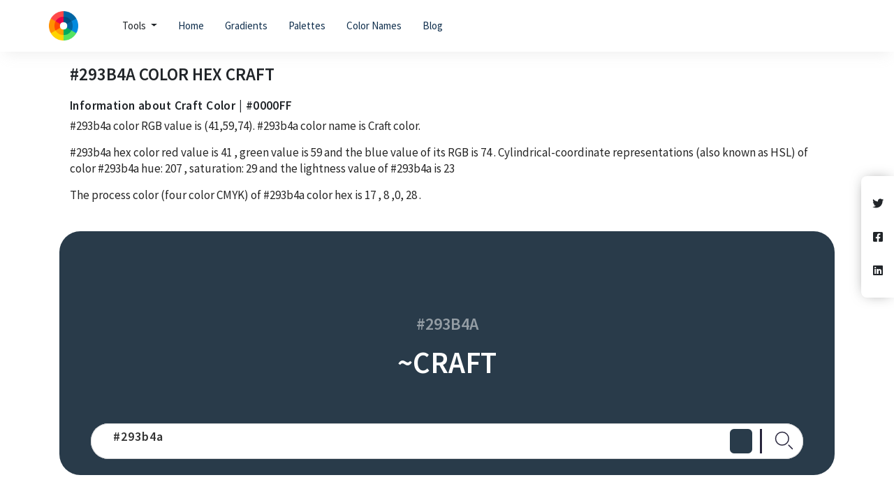

--- FILE ---
content_type: text/html; charset=UTF-8
request_url: https://thecolorpedia.com/color/293b4a
body_size: 9656
content:




<!DOCTYPE html>
<html lang="">
<head>
         
  <meta charset="utf-8" />
  <link rel="shortcut icon" href="/assets/logo.png" />
  <meta name="viewport" content="width=device-width" />
  <title>#293b4a Color hex </title><meta name="keywords" content="color scheme, scheme color, color schemes, color theme, color themes, color palettes, color combinations, color, colors, color picker ,color harmones ,color rgb ,color hex, color conversions, color base numbers, blindness simulator " /><meta name="description" content="Get useful information about #293b4a color like combinations,color conversions,css codes,base numbers,rgb percentage,cmyk percentage ,blindness simulation,shades,tints,tones,contrast checker etc." />
  <link rel="stylesheet" href="https://cdn.jsdelivr.net/npm/bootstrap@4.6.0/dist/css/bootstrap.min.css"
    integrity="sha384-B0vP5xmATw1+K9KRQjQERJvTumQW0nPEzvF6L/Z6nronJ3oUOFUFpCjEUQouq2+l" crossorigin="anonymous" />
  <link rel="canonical" href="https://thecolorpedia.com/color/293b4a" />
  <link href="https://fonts.googleapis.com/css2?family=Source+Sans+Pro:wght@300;400;600&display=swap"
    rel="stylesheet" />
  <link rel="stylesheet" href="https://cdnjs.cloudflare.com/ajax/libs/font-awesome/5.15.3/css/all.min.css"
    integrity="sha512-iBBXm8fW90+nuLcSKlbmrPcLa0OT92xO1BIsZ+ywDWZCvqsWgccV3gFoRBv0z+8dLJgyAHIhR35VZc2oM/gI1w=="
    crossorigin="anonymous" referrerpolicy="no-referrer" /><link rel="stylesheet" href="/assets/css/tools.css" /><meta data-rh="true" property="og:image" content="https://thecolorpedia.com/assets/logo.png" />
  <meta property="og:title" content="#293b4a Color hex " />
  <meta property="og:description" content="Get useful information about #293b4a color like combinations,color conversions,css codes,base numbers,rgb percentage,cmyk percentage ,blindness simulation,shades,tints,tones,contrast checker etc." />
  <meta property="og:type" content="website" />
  <meta data-rh="true" property="og:url" content="https://thecolorpedia.com/color/293b4a" />
  <meta data-rh="true" property="og:site_name" content="thecolorpedia" />
  <meta data-rh="true" property="twitter:domain" content="https://thecolorpedia.com" />
  <meta data-rh="true" property="twitter:url" content="https://thecolorpedia.com/color/293b4a" />
  <meta data-rh="true" name="twitter:title" content="#293b4a Color hex " />
  <meta data-rh="true" name="twitter:description" content="Get useful information about #293b4a color like combinations,color conversions,css codes,base numbers,rgb percentage,cmyk percentage ,blindness simulation,shades,tints,tones,contrast checker etc." />
  <meta data-rh="true" name="twitter:image:src" content="https://thecolorpedia.com/assets/logo.png" />
  

<link rel="stylesheet" href="/css/hexpage.css">
  <script type="application/ld+json">
    {
      "@context": "http://schema.org",
      "@type": "Organization",
      "url": "https://thecolorpedia.com",
      "logo": "https://thecolorpedia.com/assets/logo.png"
    }
  </script>
  <script type="application/ld+json">
    {
      "@context": "http://schema.org",
      "@type": "WebSite",
      "name": "thecolorpedia",
      "alternateName": "thecolorpedia",
      "url": "https://thecolorpedia.com"
    }
  </script>

<script type="application/ld+json">
  {
    "@context": "http://schema.org",
    "@type": "WebApplication",
    "operatingSystem":"All - Windows/Mac/iOS/Linux/Android",
    "applicationCategory":"UtilitiesApplication",
    "name": "color-codes-generator",
    "url":"https://thecolorpedia.com/color/293b4a",
    "image":"https://thecolorpedia.com/assets/logo.png",
    "aggregateRating": {
      "@type": "AggregateRating", 
      "worstRating":"1",
      "bestRating":"5",	
      "ratingValue":"5",
      "ratingCount":"1"},
    "offers": {
      "@type": "Offer",
      "price": "0.00",
      "priceCurrency": "USD"
    }
  }
</script>
<script async src="https://www.googletagmanager.com/gtag/js?id=UA-179965937-38"></script>
<script>
  window.dataLayer = window.dataLayer || [];
  function gtag() { dataLayer.push(arguments); }
  gtag('js', new Date());

  gtag('config', 'UA-179965937-38');
</script>


</head>

<body>
	




<header class="nav-header">
   
    <nav class="navbar navbar-expand-lg py-3 px-sm-2">
        <div class="container px-0">
        
        <a href="/">
            <img class="logo-height" src="/assets/logo.png"
                alt="/assets/logo.png">
        </a>
        
        <button class="navbar-toggler" type="button" data-toggle="collapse" data-target="#navbarSupportedContent"
            aria-controls="navbarSupportedContent" aria-expanded="false" aria-label="Toggle navigation">
            <i class="fa fa-bars fa_bars" aria-hidden="true"></i>
        </button>

        <div class="collapse navbar-collapse" id="navbarSupportedContent"><li class="nav-item nav__item">
                  <a class="dropdown-toggle ml-lg-5" href="#" id="navbarDropdown" role="button" data-toggle="dropdown" aria-haspopup="true" aria-expanded="false">
                    Tools
                  </a>
                  <ul class="dropmenu dropdown-menu" aria-labelledby="navbarDropdown">
                      <div  class="inner-dropdown"><div class="catPad mb-4">
                              <li class="text-muted">Names</li>  
                             <div><li>
                                <a href="/html-color-names"><img class="d-inline mr-2" loading="lazy" style="height:20px;width:20px;" src="/assets/colorname.png">Html Color Names</a> </li><li>
                                <a href="/minecraft-color-codes"><img class="d-inline mr-2" loading="lazy" style="height:20px;width:20px;" src="/assets/colorname.png">Minecraft Color Codes</a> </li><li>
                                <a href="/bukkit-color-codes"><img class="d-inline mr-2" loading="lazy" style="height:20px;width:20px;" src="/assets/colorname.png">Bukkit Color Codes</a> </li><li>
                                <a href="/roblox-color-codes/"><img class="d-inline mr-2" loading="lazy" style="height:20px;width:20px;" src="/assets/colorname.png">Roblox Color Codes</a> </li></div>
                           </div><div class="catPad mb-4">
                              <li class="text-muted">Color Charts</li>  
                             <div><li>
                                <a href="/flat-design-color-chart"><img class="d-inline mr-2" loading="lazy" style="height:20px;width:20px;" src="/assets/colorname.png">Flat Design Color Chart</a> </li><li>
                                <a href="/material-design-color-chart"><img class="d-inline mr-2" loading="lazy" style="height:20px;width:20px;" src="/assets/colorname.png">Material Design Color Chart</a> </li><li>
                                <a href="/web-safe-color-chart"><img class="d-inline mr-2" loading="lazy" style="height:20px;width:20px;" src="/assets/colorname.png">Web Safe Color Chart</a> </li></div>
                           </div><div class="catPad mb-4">
                              <li class="text-muted">Palettes</li>  
                             <div><li>
                                <a href="/tech-brands-colors"><img class="d-inline mr-2" loading="lazy" style="height:20px;width:20px;" src="/assets/colorname.png">Tech brands</a> </li><li>
                                <a href="/palettes"><img class="d-inline mr-2" loading="lazy" style="height:20px;width:20px;" src="/assets/colorname.png">Palettes</a> </li></div>
                           </div><div class="catPad mb-4">
                              <li class="text-muted">Gradients</li>  
                             <div><li>
                                <a href="/gradients"><img class="d-inline mr-2" loading="lazy" style="height:20px;width:20px;" src="/assets/colorname.png">Gradient Colors</a> </li></div>
                           </div></div>
                  </ul>
                </li><ul class="navbar-nav mr-auto ">
                
                <li class="nav-item nav__item">
                    <a href="/">Home</a>
                </li>
                
                <li class="nav-item nav__item">
                    <a href="/gradients">Gradients</a>
                </li>
                
                <li class="nav-item nav__item">
                    <a href="/palettes">Palettes</a>
                </li>
                
                <li class="nav-item nav__item">
                    <a href="/html-color-names">Color Names</a>
                </li>
                
                <li class="nav-item nav__item">
                    <a href="/blog">Blog</a>
                </li>
                
            </ul>
    </div>
</div>
</nav>

</header>


<div>
		
<div class="container">
  <div class="row">
    <div class="col-12">
      <section>
        <section class="colors-information">
          <h1 style="text-transform: uppercase" class="h3">
            <span class="hex-color-value">#293b4a</span> Color Hex <span class="color-name-value">
              Craft </span>
          </h1>
          <div class="color-information">
            <h3 class="h4">
              Information about Craft Color | #0000FF
            </h3>
            <p class="paragraph">
              <span class="hex-color-value">#293b4a</span> color RGB value is
              <span class="rgb-color-value"> (41,59,74)</span>. <span class="hex-color-value">#293b4a</span> color name is
              Craft color.
            </p>
            <p class="paragraph">
              <span class="hex-color-value">#293b4a</span> hex color red value is
              <span id="r">41</span> , green value is
              <span id="g"> 59 </span> and the blue value of its RGB
              is <span id="b"> 74 </span>. Cylindrical-coordinate
              representations (also known as HSL) of color
              <span class="hex-color-value">#293b4a</span> hue: <span id="h">207</span> , saturation:
              <span id="s">29</span> and the
              lightness value of <span class="hex-color-value">#293b4a</span> is <span id="l">23</span>
            </p>
            <p class="paragraph">
              The process color (four color CMYK) of <span class="hex-color-value">#293b4a</span>
              color hex is <span id="c">17</span> ,
              <span id="m">
                8
              </span>,<span id="y">0</span>, <span id="k">28 </span>.

            </p>
          </div>
        </section>
        <div class="color-preview row" style="background-color: #293b4a;">
          <p id="color-hex" style="color: #ffffff;">
            <span class="hex-color-value"> #293b4a</span>
          </p>
          <p id="color-name" class="color-name-value" style="color: #ffffff;">
            ~Craft
          </p>
        </div>
        <div class="color-input">
          <form id="text-form">
            <input type="text" id="color-text-input" value="#293b4a" />
          </form>
          <input type="color" id="color-input" value="#293b4a" />
          <div class="input-preview" data-toggle="tooltip" data-placement="top" title="Color Picker" style="background-color: #293b4a;"></div>
          <div data-toggle="tooltip" data-placement="top" title="Search any Hex Code" class="search"><svg xmlns="http://www.w3.org/2000/svg" width="33" height="33" viewBox="0 0 33 33">
              <defs>
                <style>
                  .cls-2 {
                    fill: none;
                    stroke: #29263d;
                    stroke-linecap: round;
                    stroke-linejoin: round;
                    stroke-width: 1.5px
                  }
                </style>
              </defs>
              <g id="Group_4554" data-name="Group 4554" transform="translate(-426.5 -88.5)">
                <path id="Line_618" d="M5.327 5.327L0 0" class="cls-2" data-name="Line 618" transform="translate(449.673 111.673)" />
                <circle id="Ellipse_1093" cx="9.333" cy="9.333" r="9.333" class="cls-2" data-name="Ellipse 1093" transform="translate(431 93)" />
              </g>
            </svg></div>

        </div>
      </section>
      <section>
        <div class="color-conversions row">
          <div class="col-12">
            <h3>Color Converions</h3>
          </div>
          <div class="col-md-6">
            <div class="color-conversion-item" id="Hex" data-color="#293b4a">
              <div>HEX</div>
              <div class="d-flex align-items-center">
                <div class="copy-to-clipboard"><i class="far fa-copy"></i></div>
                <div><span id="hex" class="hex-color-value">#293b4a</span></div>
              </div>
            </div>
            <div class="color-conversion-item" id="Rgb" data-color="41,59,74">
              <div>RGB</div>
              <div class="d-flex align-items-center">
                <div class="copy-to-clipboard"><i class="far fa-copy"></i></div>
                <div id="rgb">41,59,74</div>
              </div>
            </div>
            <div class="color-conversion-item" id="Lab" data-color="24,-4,-12">
              <div>LAB</div>
              <div class="d-flex align-items-center">
                <div class="copy-to-clipboard"><i class="far fa-copy"></i></div>
                <div id="lab">24,-4,-12</div>
              </div>
            </div>
            <div class="color-conversion-item" id="Cmyk" data-color="45,20,0,71">
              <div>CMYK</div>
              <div class="d-flex align-items-center">
                <div class="copy-to-clipboard"><i class="far fa-copy"></i></div>
                <div id="cmyk">45,20,0,71</div>
              </div>
            </div>
            <div class="color-conversion-item" id="Lch" data-color="24,12,-109">
              <div>LCH</div>
              <div class="d-flex align-items-center">
                <div class="copy-to-clipboard"><i class="far fa-copy"></i></div>
                <div id="lch">24,12,-109</div>
              </div>
            </div>

          </div>
          <div class="col-md-6">
            <div class="color-conversion-item" id="Xyz" data-color="4,4,7">
              <div>XYZ</div>
              <div class="d-flex align-items-center">
                <div class="copy-to-clipboard"><i class="far fa-copy"></i></div>
                <div id="xyz">4,4,7</div>
              </div>
            </div>
            <div class="color-conversion-item" id="Hsb" data-color="207,45,29">
              <div>HSV</div>
              <div class="d-flex align-items-center">
                <div class="copy-to-clipboard"><i class="far fa-copy"></i></div>
                <div id="hsv">207,45,29</div>
              </div>
            </div>
            <div class="color-conversion-item" id="Hsl" data-color="207,29,23">
              <div>HSL</div>
              <div class="d-flex align-items-center">
                <div class="copy-to-clipboard"><i class="far fa-copy"></i></div>
                <div id="hsl">207,29,23</div>
              </div>
            </div>
            <div class="color-conversion-item" style="display: none;" id="Luvwrap" data-color="">
              <div>LUV</div>
              <div class="d-flex align-items-center">
                <div class="copy-to-clipboard"><i class="far fa-copy"></i></div>
                <div id="luv"></div>
              </div>
            </div>

          </div>
        </div>
      </section>
      <section class="base-numbers">
        <div class="wrap-div row">
          <div class="col-12">
            <h3 class="h3">Base Numbers</h3>
            <table class="table">
              <thead>
                <tr>
                  <th scope="col">Base</th>
                  <th scope="col">Red</th>
                  <th scope="col">Green</th>
                  <th scope="col">Blue</th>
                </tr>
              </thead>
              <tbody>
                <tr id="binary">
                  <th scope="row">Binary</th>
                  <td>101001</td>
                  <td>111011</td>
                  <td>1001010</td>
                </tr>
                <tr id="octal">
                  <th scope="row">Octal</th>

                  <td>51</td>
                  <td>73</td>
                  <td>112</td>
                </tr>
                <tr id="decimal">
                  <th scope="row">Decimal</th>
                  <td>41</td>
                  <td>59</td>
                  <td>74</td>
                </tr>
                <tr id="hextr">
                  <th scope="row">Hex</th>
                  <td>29</td>
                  <td>3b</td>
                  <td>4a</td>
                </tr>
              </tbody>
            </table>
          </div>
        </div>
      </section>
      <section class="rgb-cmyk-per">
        <div class="wrap-div row">
          <div class="col-md-6">
            <h3 class="h3">RGB Percentages of Color <span class="hex-color-value">#293b4a</span></h3>
            <div class="progress">
              <div class="progress-bar" style="background-color: red; width: 16%;" id="rbar" role="progressbar" aria-valuenow="16" aria-valuemin="0" aria-valuemax="100">
                16%
              </div>
            </div>
            <div class="progress">
              <div class="progress-bar" style="background-color: green; width: 23%;" id="gbar" role="progressbar" aria-valuenow="23" aria-valuemin="0" aria-valuemax="100">
                23%
              </div>
            </div>
            <div class="progress">
              <div class="progress-bar" style="background-color: blue; width: 29%;" id="bbar" role="progressbar" aria-valuenow="29" aria-valuemin="0" aria-valuemax="100">
                29%
              </div>
            </div>
          </div>
          <div class="col-md-6">
            <h3 class="h3">
              CMYK Percentages of Color <span class="hex-color-value">#293b4a</span>
            </h3>
            <div class="progress">
              <div class="progress-bar" style="background-color: cyan;min-width:1%; width: 17%;" id="cbar" role="progressbar" aria-valuenow="17" aria-valuemin="0" aria-valuemax="100">
                17%
              </div>
            </div>
            <div class="progress">
              <div class="progress-bar" style="background-color: magenta;min-width:1%; width: 0%;" id="ybar" role="progressbar" aria-valuenow="8" aria-valuemin="0" aria-valuemax="100">
                0%
              </div>
            </div>
            <div class="progress">
              <div class="progress-bar" style="background-color: yellow;color:'#000';min-width:1%; width: 8%;" id="mbar" role="progressbar" aria-valuenow="0" aria-valuemin="0" aria-valuemax="100">
                8%
              </div>
            </div>

            <div class="progress">
              <div class="progress-bar" style="background-color: black;min-width:1%; width: 28%;" id="kbar" role="progressbar" aria-valuenow="28" aria-valuemin="0" aria-valuemax="100">
                28%
              </div>
            </div>
          </div>
        </div>
      </section>
      <section>
        <div class="wrap-div row">
          <div class="col-12">
            <h3 class="h3">Color Variations</h3>
            <p class="paragraph mb-4">
              View this color variations of shades, tints, tones, hues and
              temperatures.
            </p>
            <h4 class="h4">Shades of <span class="hex-color-value">#293b4a</span></h4>
            <p class="paragraph">
              A shade is created by adding black to a base color, increasing its
              darkness. Shades appear more dramatic and richer.
            </p>
            <div class="shades"><div class="d-flex align-items-center flex-column">
                <div class="shade-color-alpha">
                  10%
                </div>
                <div class="color-box" data-color="#293b4a" style="background-color:#293b4a ;"></div>
                <div class="shade-color-code">#293b4a</div>
              </div><div class="d-flex align-items-center flex-column">
                <div class="shade-color-alpha">
                  20%
                </div>
                <div class="color-box" data-color="#253543" style="background-color:#253543 ;"></div>
                <div class="shade-color-code">#253543</div>
              </div><div class="d-flex align-items-center flex-column">
                <div class="shade-color-alpha">
                  30%
                </div>
                <div class="color-box" data-color="#212f3b" style="background-color:#212f3b ;"></div>
                <div class="shade-color-code">#212f3b</div>
              </div><div class="d-flex align-items-center flex-column">
                <div class="shade-color-alpha">
                  40%
                </div>
                <div class="color-box" data-color="#1d2934" style="background-color:#1d2934 ;"></div>
                <div class="shade-color-code">#1d2934</div>
              </div><div class="d-flex align-items-center flex-column">
                <div class="shade-color-alpha">
                  50%
                </div>
                <div class="color-box" data-color="#19232c" style="background-color:#19232c ;"></div>
                <div class="shade-color-code">#19232c</div>
              </div><div class="d-flex align-items-center flex-column">
                <div class="shade-color-alpha">
                  60%
                </div>
                <div class="color-box" data-color="#141e25" style="background-color:#141e25 ;"></div>
                <div class="shade-color-code">#141e25</div>
              </div><div class="d-flex align-items-center flex-column">
                <div class="shade-color-alpha">
                  70%
                </div>
                <div class="color-box" data-color="#10181e" style="background-color:#10181e ;"></div>
                <div class="shade-color-code">#10181e</div>
              </div><div class="d-flex align-items-center flex-column">
                <div class="shade-color-alpha">
                  80%
                </div>
                <div class="color-box" data-color="#0c1216" style="background-color:#0c1216 ;"></div>
                <div class="shade-color-code">#0c1216</div>
              </div><div class="d-flex align-items-center flex-column">
                <div class="shade-color-alpha">
                  90%
                </div>
                <div class="color-box" data-color="#080c0f" style="background-color:#080c0f ;"></div>
                <div class="shade-color-code">#080c0f</div>
              </div><div class="d-flex align-items-center flex-column">
                <div class="shade-color-alpha">
                  100%
                </div>
                <div class="color-box" data-color="#040607" style="background-color:#040607 ;"></div>
                <div class="shade-color-code">#040607</div>
              </div></div>
            <div>
              <h4 class="h4">Tints of <span class="hex-color-value">#293b4a</span></h4>
              <p class="paragraph">
                A tint is created by adding white to a base color, increasing
                its lightness. Tints are likely to look pastel and less intense.
              </p>
              <div class="tints"><div class="d-flex align-items-center flex-column">
                  <div class="shade-color-alpha">
                    10%
                  </div>
                  <div class="color-box" data-color="#293b4a" style="background-color:#293b4a ;"></div>
                  <div class="shade-color-code">#293b4a</div>
                </div><div class="d-flex align-items-center flex-column">
                  <div class="shade-color-alpha">
                    20%
                  </div>
                  <div class="color-box" data-color="#3e4f5c" style="background-color:#3e4f5c ;"></div>
                  <div class="shade-color-code">#3e4f5c</div>
                </div><div class="d-flex align-items-center flex-column">
                  <div class="shade-color-alpha">
                    30%
                  </div>
                  <div class="color-box" data-color="#54626e" style="background-color:#54626e ;"></div>
                  <div class="shade-color-code">#54626e</div>
                </div><div class="d-flex align-items-center flex-column">
                  <div class="shade-color-alpha">
                    40%
                  </div>
                  <div class="color-box" data-color="#697680" style="background-color:#697680 ;"></div>
                  <div class="shade-color-code">#697680</div>
                </div><div class="d-flex align-items-center flex-column">
                  <div class="shade-color-alpha">
                    50%
                  </div>
                  <div class="color-box" data-color="#7f8992" style="background-color:#7f8992 ;"></div>
                  <div class="shade-color-code">#7f8992</div>
                </div><div class="d-flex align-items-center flex-column">
                  <div class="shade-color-alpha">
                    60%
                  </div>
                  <div class="color-box" data-color="#949da4" style="background-color:#949da4 ;"></div>
                  <div class="shade-color-code">#949da4</div>
                </div><div class="d-flex align-items-center flex-column">
                  <div class="shade-color-alpha">
                    70%
                  </div>
                  <div class="color-box" data-color="#a9b1b7" style="background-color:#a9b1b7 ;"></div>
                  <div class="shade-color-code">#a9b1b7</div>
                </div><div class="d-flex align-items-center flex-column">
                  <div class="shade-color-alpha">
                    80%
                  </div>
                  <div class="color-box" data-color="#bfc4c9" style="background-color:#bfc4c9 ;"></div>
                  <div class="shade-color-code">#bfc4c9</div>
                </div><div class="d-flex align-items-center flex-column">
                  <div class="shade-color-alpha">
                    90%
                  </div>
                  <div class="color-box" data-color="#d4d8db" style="background-color:#d4d8db ;"></div>
                  <div class="shade-color-code">#d4d8db</div>
                </div><div class="d-flex align-items-center flex-column">
                  <div class="shade-color-alpha">
                    100%
                  </div>
                  <div class="color-box" data-color="#eaebed" style="background-color:#eaebed ;"></div>
                  <div class="shade-color-code">#eaebed</div>
                </div></div>
            </div>
            <div id="to">
              <h4 class="h4">Tones of <span class="hex-color-value">#293b4a</span></h4>
              <p class="paragraph">
                A tone is created by adding gray to a base color, increasing its
                lightness. Tones looks more sophisticated and complex than base
                colors.
              </p>
              <div class="tones"><div class="d-flex align-items-center flex-column">
                  <div class="shade-color-alpha">
                    10%
                  </div>
                  <div class="color-box" data-color="#293b4a" style="background-color:#293b4a ;"></div>
                  <div class="shade-color-code">#293b4a</div>
                </div><div class="d-flex align-items-center flex-column">
                  <div class="shade-color-alpha">
                    20%
                  </div>
                  <div class="color-box" data-color="#32424f" style="background-color:#32424f ;"></div>
                  <div class="shade-color-code">#32424f</div>
                </div><div class="d-flex align-items-center flex-column">
                  <div class="shade-color-alpha">
                    30%
                  </div>
                  <div class="color-box" data-color="#3a4955" style="background-color:#3a4955 ;"></div>
                  <div class="shade-color-code">#3a4955</div>
                </div><div class="d-flex align-items-center flex-column">
                  <div class="shade-color-alpha">
                    40%
                  </div>
                  <div class="color-box" data-color="#43505a" style="background-color:#43505a ;"></div>
                  <div class="shade-color-code">#43505a</div>
                </div><div class="d-flex align-items-center flex-column">
                  <div class="shade-color-alpha">
                    50%
                  </div>
                  <div class="color-box" data-color="#4c565f" style="background-color:#4c565f ;"></div>
                  <div class="shade-color-code">#4c565f</div>
                </div><div class="d-flex align-items-center flex-column">
                  <div class="shade-color-alpha">
                    60%
                  </div>
                  <div class="color-box" data-color="#545d65" style="background-color:#545d65 ;"></div>
                  <div class="shade-color-code">#545d65</div>
                </div><div class="d-flex align-items-center flex-column">
                  <div class="shade-color-alpha">
                    70%
                  </div>
                  <div class="color-box" data-color="#5d646a" style="background-color:#5d646a ;"></div>
                  <div class="shade-color-code">#5d646a</div>
                </div><div class="d-flex align-items-center flex-column">
                  <div class="shade-color-alpha">
                    80%
                  </div>
                  <div class="color-box" data-color="#666b6f" style="background-color:#666b6f ;"></div>
                  <div class="shade-color-code">#666b6f</div>
                </div><div class="d-flex align-items-center flex-column">
                  <div class="shade-color-alpha">
                    90%
                  </div>
                  <div class="color-box" data-color="#6e7275" style="background-color:#6e7275 ;"></div>
                  <div class="shade-color-code">#6e7275</div>
                </div><div class="d-flex align-items-center flex-column">
                  <div class="shade-color-alpha">
                    100%
                  </div>
                  <div class="color-box" data-color="#77797a" style="background-color:#77797a ;"></div>
                  <div class="shade-color-code">#77797a</div>
                </div></div>
            </div>
          </div>
        </div>
      </section>
      <section>
        <div class="color-harmonies">
          <div class="wrap-div row">
            <div class="col-12">
              <h3 class="h3">Color harmonies</h3>
              <p class="paragraph">
                Color harmonies are pleasing color schemes created according to
                their position on a color wheel.
              </p>
            </div>

            <div id="color-harmonies">
              <div class="row" id="hamonies-result">
                <div class="col-md-6">
                  <h4 class="h4">Analogous</h4>
                  <div class="paragraph">
                    Colors of the same luminance and saturation with hues that are adjacent on the color wheel, 30
                    degrees apart. Smooth transitions.
                  </div>
                  <div id="analogous" class="harmonies"><div class="d-flex align-items-center flex-column">
                      <div class="color-box" data-color="#293b4a" style="background-color:#293b4a ;"></div>
                      <div class="shade-color-code">#293b4a</div>
                    </div><div class="d-flex align-items-center flex-column">
                      <div class="color-box" data-color="#29484a" style="background-color:#29484a ;"></div>
                      <div class="shade-color-code">#29484a</div>
                    </div><div class="d-flex align-items-center flex-column">
                      <div class="color-box" data-color="#29424a" style="background-color:#29424a ;"></div>
                      <div class="shade-color-code">#29424a</div>
                    </div><div class="d-flex align-items-center flex-column">
                      <div class="color-box" data-color="#293b4a" style="background-color:#293b4a ;"></div>
                      <div class="shade-color-code">#293b4a</div>
                    </div><div class="d-flex align-items-center flex-column">
                      <div class="color-box" data-color="#29344a" style="background-color:#29344a ;"></div>
                      <div class="shade-color-code">#29344a</div>
                    </div><div class="d-flex align-items-center flex-column">
                      <div class="color-box" data-color="#292e4a" style="background-color:#292e4a ;"></div>
                      <div class="shade-color-code">#292e4a</div>
                    </div></div>
                </div>
                <div class="col-md-6">
                  <h4 class="h4">Complementary</h4>
                  <div class="paragraph min">
                    Complementary color schemes are made by picking two opposite
                    colors con the color wheel. They appear vibrant near to each
                    other.
                  </div>
                  <div id="complementary" class="harmonies"><div class="d-flex align-items-center flex-column">
                      <div class="color-box" data-color="#293b4a" style="background-color:#293b4a ;"></div>
                      <div class="shade-color-code">#293b4a</div>
                    </div><div class="d-flex align-items-center flex-column">
                      <div class="color-box" data-color="#4a3829" style="background-color:#4a3829 ;"></div>
                      <div class="shade-color-code">#4a3829</div>
                    </div></div>
                </div>
                <div class="col-md-6">
                  <h4 class="h4">Split complementary</h4>
                  <div class="paragraph min">
                    Split complementary schemes are like complementary but they
                    uses two adiacent colors of the complement. They are more
                    flexible than complementary ones.
                  </div>
                  <div id="splitcomp" class="harmonies"><div class="d-flex align-items-center flex-column">
                      <div class="color-box" data-color="#293b4a" style="background-color:#293b4a ;"></div>
                      <div class="shade-color-code">#293b4a</div>
                    </div><div class="d-flex align-items-center flex-column">
                      <div class="color-box" data-color="#3f294a" style="background-color:#3f294a ;"></div>
                      <div class="shade-color-code">#3f294a</div>
                    </div><div class="d-flex align-items-center flex-column">
                      <div class="color-box" data-color="#484a29" style="background-color:#484a29 ;"></div>
                      <div class="shade-color-code">#484a29</div>
                    </div></div>
                </div>
                <div class="col-md-6">
                  <h4 class="h4">Triadic</h4>
                  <div class="paragraph min">
                    Triadic color schemes are created by picking three colors
                    equally spaced on the color wheel. They appear quite
                    contrasted and multicolored.
                  </div>
                  <div id="triadic" class="harmonies"><div class="d-flex align-items-center flex-column">
                      <div class="color-box" data-color="#293b4a" style="background-color:#293b4a ;"></div>
                      <div class="shade-color-code">#293b4a</div>
                    </div><div class="d-flex align-items-center flex-column">
                      <div class="color-box" data-color="#4a293b" style="background-color:#4a293b ;"></div>
                      <div class="shade-color-code">#4a293b</div>
                    </div><div class="d-flex align-items-center flex-column">
                      <div class="color-box" data-color="#3b4a29" style="background-color:#3b4a29 ;"></div>
                      <div class="shade-color-code">#3b4a29</div>
                    </div></div>
                </div>
                <div class="col-md-6">
                  <h4 class="h4">Tetradic</h4>
                  <div class="paragraph min">
                    Tetradic color schemes are made form two couples of
                    complementary colors in a rectangular shape on the color
                    wheel. They are very versatile, and work best with one
                    dominant color.
                  </div>
                  <div id="tetradic" class="harmonies"><div class="d-flex align-items-center flex-column">
                      <div class="color-box" data-color="#293b4a" style="background-color:#293b4a ;"></div>
                      <div class="shade-color-code">#293b4a</div>
                    </div><div class="d-flex align-items-center flex-column">
                      <div class="color-box" data-color="#48294a" style="background-color:#48294a ;"></div>
                      <div class="shade-color-code">#48294a</div>
                    </div><div class="d-flex align-items-center flex-column">
                      <div class="color-box" data-color="#4a3829" style="background-color:#4a3829 ;"></div>
                      <div class="shade-color-code">#4a3829</div>
                    </div><div class="d-flex align-items-center flex-column">
                      <div class="color-box" data-color="#2a4a29" style="background-color:#2a4a29 ;"></div>
                      <div class="shade-color-code">#2a4a29</div>
                    </div></div>
                </div>
                <div class="col-md-6">
                  <h4 class="h4">Monochromatic</h4>
                  <div class="paragraph min">
                    Colors of the same hue with luminance values +/-50%. Subtle and refined.
                  </div>
                  <div id="monochromatic" class="harmonies"><div class="d-flex align-items-center flex-column">
                      <div class="color-box" data-color="#293b4a" style="background-color:#293b4a ;"></div>
                      <div class="shade-color-code">#293b4a</div>
                    </div><div class="d-flex align-items-center flex-column">
                      <div class="color-box" data-color="#415d74" style="background-color:#415d74 ;"></div>
                      <div class="shade-color-code">#415d74</div>
                    </div><div class="d-flex align-items-center flex-column">
                      <div class="color-box" data-color="#587f9f" style="background-color:#587f9f ;"></div>
                      <div class="shade-color-code">#587f9f</div>
                    </div><div class="d-flex align-items-center flex-column">
                      <div class="color-box" data-color="#70a1c9" style="background-color:#70a1c9 ;"></div>
                      <div class="shade-color-code">#70a1c9</div>
                    </div><div class="d-flex align-items-center flex-column">
                      <div class="color-box" data-color="#87c3f4" style="background-color:#87c3f4 ;"></div>
                      <div class="shade-color-code">#87c3f4</div>
                    </div><div class="d-flex align-items-center flex-column">
                      <div class="color-box" data-color="#11191f" style="background-color:#11191f ;"></div>
                      <div class="shade-color-code">#11191f</div>
                    </div></div>
                </div>
              </div>
            </div>
          </div>
        </div>
      </section>
      <section>
        <div class="wrap-div row">
          <div class="col-12">
            <h3 class="h3">Blindness simulator</h3>
            <div class="paragraph">
              Check how a color is perceived by color blind people to create
              accessible designs.
            </div>
          </div>
          <div class="color-blind">
            <div class="row" id="color-blind"><div class="col-md-6 mt-4">
                <h4 class="h4">Normal</h4>
                <div class="color-blind-box" style="background-color: #293b4a;"></div>
                <div class="shade-color-code">#293b4a</div>
              </div><div class="col-md-6 mt-4">
                <h4 class="h4">protanopia</h4>
                <div class="color-blind-box" style="background-color: #383b4a;"></div>
                <div class="shade-color-code">#383b4a</div>
              </div><div class="col-md-6 mt-4">
                <h4 class="h4">deuteranopia</h4>
                <div class="color-blind-box" style="background-color: #383b4c;"></div>
                <div class="shade-color-code">#383b4c</div>
              </div><div class="col-md-6 mt-4">
                <h4 class="h4">tritanopia</h4>
                <div class="color-blind-box" style="background-color: #2b3f44;"></div>
                <div class="shade-color-code">#2b3f44</div>
              </div><div class="col-md-6 mt-4">
                <h4 class="h4">achromatopsia</h4>
                <div class="color-blind-box" style="background-color: #383838;"></div>
                <div class="shade-color-code">#383838</div>
              </div><div class="col-md-6 mt-4">
                <h4 class="h4">protanomaly</h4>
                <div class="color-blind-box" style="background-color: #333b4a;"></div>
                <div class="shade-color-code">#333b4a</div>
              </div><div class="col-md-6 mt-4">
                <h4 class="h4">deuteranomaly</h4>
                <div class="color-blind-box" style="background-color: #333b4c;"></div>
                <div class="shade-color-code">#333b4c</div>
              </div><div class="col-md-6 mt-4">
                <h4 class="h4">achromatopsia</h4>
                <div class="color-blind-box" style="background-color: #383838;"></div>
                <div class="shade-color-code">#383838</div>
              </div><div class="col-md-6 mt-4">
                <h4 class="h4">tritanomaly</h4>
                <div class="color-blind-box" style="background-color: #2a3d46;"></div>
                <div class="shade-color-code">#2a3d46</div>
              </div><div class="col-md-6 mt-4">
                <h4 class="h4">achromatomaly</h4>
                <div class="color-blind-box" style="background-color: #33393f;"></div>
                <div class="shade-color-code">#33393f</div>
              </div></div>
          </div>
        </div>
      </section>
      <section>
        <div class="wrap-div row">
          <div class="col-12">
            <h3 class="h3">Contrast Checker</h3>
            <div class="paragraph">
              Verify the contrast of a text on white and black backgrounds.
            </div>
          </div>

          <div class="row w-100">
            <div class="col-md-6">
              <div class="d-flex justify-content-between">
                <h4 class="h4">White background</h4><span id="white-check" class="badge badge-success">Good 12/21
                </span></div>
              <div class="white-check" style="color: #293b4a;">
                Hello World ! 12
              </div>
            </div>
            <div class="col-md-6">
              <div class="d-flex justify-content-between">
                <h4 class="h4">Black background-color</h4><span id="black-check" class="badge badge-danger">Poor 2/21</span></div>
              <div class="black-check" style="color: #293b4a;">
                Hello World ! 
              </div>
            </div>
          </div>
        </div>
      </section>
      <section class="code-blocks">
        <div class="wrap-div row">
          <div class="col-md-6">
            <h3 class="h3"> <span class="hex-color-value">#293b4a</span> Color
              CSS Codes</h3>
            <pre id="css-code-1">
.bgcolor {background-color:#293b4a; } 
.forecolor {color:#293b4a; }
.bordercolor {border:3px solid #293b4a; }
            </pre>
            <h4 class="h4"><span class="hex-color-value">#293b4a</span> Text Font Color</h4>
            <pre id="css-code1-color">&lt;div style="color:#293b4a"&gt;<br />Div content here&lt;/div&gt;
            </pre>
            <p id="sample-text" style="color:#293b4a;">
              This sample text font color is <span class="hex-color-value">#293b4a</span> <br />
              Lorem ipsum dolor sit amet, consectetur adipisicing elit, sed do
              eiusmod tempor incididunt ut labore et dolore magna aliqua. Ut
              enim ad minim veniam, quis nostrud exercitation ullamco laboris
              nisi ut aliquip ex ea commodo consequat.
            </p>
            <h4 class="h4"><span class="hex-color-value">#293b4a</span> Background Color</h4>
            <pre id="css-code1-bg">&lt;div style="background-color:#293b4a"&gt;<br />Div content here&lt;/div&gt;
                    </pre>
            <div id="color-d" style="background-color:#293b4a; color:#ffffff">
              Div content here
            </div>
            <h4 class="h4"><span class="hex-color-value">#293b4a</span> Border Color</h4>
            <pre id="css-code-1-border">&lt;div style="border:3px solid #293b4a"&gt;<br />Div here&lt;/div&gt;
                        </pre>
            <div id="border-div" style="padding:10px;color:#fff;text-align:center;height:64px;border:3px solid #293b4a">
              <p>This div border color is <span class="hex-color-value">#293b4a</span></p>
            </div>
          </div>
          <div class="col-md-6">
            <h3 class="h3"><span class="hex-color-value">#293b4a</span> Color CSS Codes Examples</h3>
            <div class="panel-body">
              <pre id="css-code-2">
.textShadowRgb {
  text-shadow: 4px 4px 2px #293b4a; } 
.textShadowHex { 
  text-shadow: 4px 4px 2px #293b4a; }
.divShadow { 
  -moz-box-shadow: 1px 1px 3px 2px #293b4a;
  -webkit-box-shadow: 1px 1px 3px 2px #293b4a;
  box-shadow: 1px 1px 3px 2px #293b4a; }
            </pre>
              <br />

              <h4 class="h4">Text Shadow with Hex Values</h4>
              <pre id="css-code-2-tshadow">
&lt;p style="text-shadow: 4px 4px 2px #293b4a"&gt;Text here&lt;/p&gt;
            </pre>
              <p id="text-shadow" style="text-shadow: 4px 4px 2px #293b4a;">
                This text has shadow with hex values.
              </p>
              <br />
              <h4 class="h4">Div Box Shadow</h4>
              <pre id="css-code-2-dshadow">&lt;div style="-moz-box-shadow: 1px 1px 3px 2px #293b4a;
              -webkit-box-shadow: 1px 1px 3px 2px #293b4a;
              box-shadow:         1px 1px 3px 2px #293b4a<span class="hex-color-value">#293b4a</span>"&gt;<br />Div content here&lt;/div&gt;
            </pre>
              <div id="box-shadow" style="padding:10px;height:64px;-moz-box-shadow: 1px 1px 3px 2px #293b4a;
              -webkit-box-shadow: 1px 1px 3px 2px #293b4a;
              box-shadow: 1px 1px 3px 2px #293b4a;">
                <p>
                  This div box has shadow with color <span class="hex-color-value">#293b4a</span>
                </p>
              </div>
            </div>
          </div>
        </div>
      </section>
      <section>
        <h4 class="main-heading my-3">More Colors</h4>
        <div class="row"><div class="col-md-4">
            <div class="palette-wrapper">
              <div class="upper-box">
                <div style="background: #6f8c9f;">
                  Bermuda Triangle
                </div>
              </div>
              <a href="/color/6f8c9f">
                <div class="card-brand-name">
                  #6f8c9f
                </div>
              </a>
            </div>
          </div><div class="col-md-4">
            <div class="palette-wrapper">
              <div class="upper-box">
                <div style="background: #f9f0de;">
                  Moonlight White
                </div>
              </div>
              <a href="/color/f9f0de">
                <div class="card-brand-name">
                  #f9f0de
                </div>
              </a>
            </div>
          </div><div class="col-md-4">
            <div class="palette-wrapper">
              <div class="upper-box">
                <div style="background: #547839;">
                  Luck of the Irish
                </div>
              </div>
              <a href="/color/547839">
                <div class="card-brand-name">
                  #547839
                </div>
              </a>
            </div>
          </div><div class="col-md-4">
            <div class="palette-wrapper">
              <div class="upper-box">
                <div style="background: #d9e0d8;">
                  Juniper Breeze
                </div>
              </div>
              <a href="/color/d9e0d8">
                <div class="card-brand-name">
                  #d9e0d8
                </div>
              </a>
            </div>
          </div><div class="col-md-4">
            <div class="palette-wrapper">
              <div class="upper-box">
                <div style="background: #f8cc9c;">
                  Apricot Ice Cream
                </div>
              </div>
              <a href="/color/f8cc9c">
                <div class="card-brand-name">
                  #f8cc9c
                </div>
              </a>
            </div>
          </div><div class="col-md-4">
            <div class="palette-wrapper">
              <div class="upper-box">
                <div style="background: #d2d88f;">
                  Golden Delicious
                </div>
              </div>
              <a href="/color/d2d88f">
                <div class="card-brand-name">
                  #d2d88f
                </div>
              </a>
            </div>
          </div><div class="col-md-4">
            <div class="palette-wrapper">
              <div class="upper-box">
                <div style="background: #b0879b;">
                  Orchid Haze
                </div>
              </div>
              <a href="/color/b0879b">
                <div class="card-brand-name">
                  #b0879b
                </div>
              </a>
            </div>
          </div><div class="col-md-4">
            <div class="palette-wrapper">
              <div class="upper-box">
                <div style="background: #d1ceb4;">
                  Bright Sage
                </div>
              </div>
              <a href="/color/d1ceb4">
                <div class="card-brand-name">
                  #d1ceb4
                </div>
              </a>
            </div>
          </div><div class="col-md-4">
            <div class="palette-wrapper">
              <div class="upper-box">
                <div style="background: #3d1c02;">
                  90% Cocoa
                </div>
              </div>
              <a href="/color/3d1c02">
                <div class="card-brand-name">
                  #3d1c02
                </div>
              </a>
            </div>
          </div><div class="col-md-4">
            <div class="palette-wrapper">
              <div class="upper-box">
                <div style="background: #876155;">
                  Clove
                </div>
              </div>
              <a href="/color/876155">
                <div class="card-brand-name">
                  #876155
                </div>
              </a>
            </div>
          </div><div class="col-md-4">
            <div class="palette-wrapper">
              <div class="upper-box">
                <div style="background: #bdda57;">
                  June Bud
                </div>
              </div>
              <a href="/color/bdda57">
                <div class="card-brand-name">
                  #bdda57
                </div>
              </a>
            </div>
          </div><div class="col-md-4">
            <div class="palette-wrapper">
              <div class="upper-box">
                <div style="background: #abc1bd;">
                  Dreaming of the Day
                </div>
              </div>
              <a href="/color/abc1bd">
                <div class="card-brand-name">
                  #abc1bd
                </div>
              </a>
            </div>
          </div><div class="col-md-4">
            <div class="palette-wrapper">
              <div class="upper-box">
                <div style="background: #352f36;">
                  Lava Black
                </div>
              </div>
              <a href="/color/352f36">
                <div class="card-brand-name">
                  #352f36
                </div>
              </a>
            </div>
          </div><div class="col-md-4">
            <div class="palette-wrapper">
              <div class="upper-box">
                <div style="background: #bdcac0;">
                  Mountain Falls
                </div>
              </div>
              <a href="/color/bdcac0">
                <div class="card-brand-name">
                  #bdcac0
                </div>
              </a>
            </div>
          </div><div class="col-md-4">
            <div class="palette-wrapper">
              <div class="upper-box">
                <div style="background: #a78490;">
                  Lacy Mist
                </div>
              </div>
              <a href="/color/a78490">
                <div class="card-brand-name">
                  #a78490
                </div>
              </a>
            </div>
          </div><div class="col-md-4">
            <div class="palette-wrapper">
              <div class="upper-box">
                <div style="background: #be855e;">
                  Orpington Chicken
                </div>
              </div>
              <a href="/color/be855e">
                <div class="card-brand-name">
                  #be855e
                </div>
              </a>
            </div>
          </div><div class="col-md-4">
            <div class="palette-wrapper">
              <div class="upper-box">
                <div style="background: #5b6f61;">
                  Army Canvas
                </div>
              </div>
              <a href="/color/5b6f61">
                <div class="card-brand-name">
                  #5b6f61
                </div>
              </a>
            </div>
          </div><div class="col-md-4">
            <div class="palette-wrapper">
              <div class="upper-box">
                <div style="background: #f5f1da;">
                  Cream Filling
                </div>
              </div>
              <a href="/color/f5f1da">
                <div class="card-brand-name">
                  #f5f1da
                </div>
              </a>
            </div>
          </div><div class="col-md-4">
            <div class="palette-wrapper">
              <div class="upper-box">
                <div style="background: #8b8c6b;">
                  Playing Hooky
                </div>
              </div>
              <a href="/color/8b8c6b">
                <div class="card-brand-name">
                  #8b8c6b
                </div>
              </a>
            </div>
          </div><div class="col-md-4">
            <div class="palette-wrapper">
              <div class="upper-box">
                <div style="background: #d6dee9;">
                  Greyish White
                </div>
              </div>
              <a href="/color/d6dee9">
                <div class="card-brand-name">
                  #d6dee9
                </div>
              </a>
            </div>
          </div><div class="col-md-4">
            <div class="palette-wrapper">
              <div class="upper-box">
                <div style="background: #74b560;">
                  Palm Tree
                </div>
              </div>
              <a href="/color/74b560">
                <div class="card-brand-name">
                  #74b560
                </div>
              </a>
            </div>
          </div><div class="col-md-4">
            <div class="palette-wrapper">
              <div class="upper-box">
                <div style="background: #9d9cb4;">
                  Logan
                </div>
              </div>
              <a href="/color/9d9cb4">
                <div class="card-brand-name">
                  #9d9cb4
                </div>
              </a>
            </div>
          </div><div class="col-md-4">
            <div class="palette-wrapper">
              <div class="upper-box">
                <div style="background: #c2f177;">
                  Cucumber Milk
                </div>
              </div>
              <a href="/color/c2f177">
                <div class="card-brand-name">
                  #c2f177
                </div>
              </a>
            </div>
          </div><div class="col-md-4">
            <div class="palette-wrapper">
              <div class="upper-box">
                <div style="background: #43182f;">
                  Blackberry
                </div>
              </div>
              <a href="/color/43182f">
                <div class="card-brand-name">
                  #43182f
                </div>
              </a>
            </div>
          </div><div class="col-md-4">
            <div class="palette-wrapper">
              <div class="upper-box">
                <div style="background: #667a6e;">
                  Atlas Cedar Green
                </div>
              </div>
              <a href="/color/667a6e">
                <div class="card-brand-name">
                  #667a6e
                </div>
              </a>
            </div>
          </div><div class="col-md-4">
            <div class="palette-wrapper">
              <div class="upper-box">
                <div style="background: #ad969d;">
                  Legendary Lilac
                </div>
              </div>
              <a href="/color/ad969d">
                <div class="card-brand-name">
                  #ad969d
                </div>
              </a>
            </div>
          </div><div class="col-md-4">
            <div class="palette-wrapper">
              <div class="upper-box">
                <div style="background: #ddb6c6;">
                  Kunzite
                </div>
              </div>
              <a href="/color/ddb6c6">
                <div class="card-brand-name">
                  #ddb6c6
                </div>
              </a>
            </div>
          </div><div class="col-md-4">
            <div class="palette-wrapper">
              <div class="upper-box">
                <div style="background: #efe5bb;">
                  Designer Cream Yellow
                </div>
              </div>
              <a href="/color/efe5bb">
                <div class="card-brand-name">
                  #efe5bb
                </div>
              </a>
            </div>
          </div><div class="col-md-4">
            <div class="palette-wrapper">
              <div class="upper-box">
                <div style="background: #330044;">
                  Edge of Space
                </div>
              </div>
              <a href="/color/330044">
                <div class="card-brand-name">
                  #330044
                </div>
              </a>
            </div>
          </div><div class="col-md-4">
            <div class="palette-wrapper">
              <div class="upper-box">
                <div style="background: #6e7a77;">
                  Dusk Green
                </div>
              </div>
              <a href="/color/6e7a77">
                <div class="card-brand-name">
                  #6e7a77
                </div>
              </a>
            </div>
          </div><div class="col-md-4">
            <div class="palette-wrapper">
              <div class="upper-box">
                <div style="background: #624d55;">
                  Berry Wine
                </div>
              </div>
              <a href="/color/624d55">
                <div class="card-brand-name">
                  #624d55
                </div>
              </a>
            </div>
          </div><div class="col-md-4">
            <div class="palette-wrapper">
              <div class="upper-box">
                <div style="background: #e7b6c8;">
                  Hydrangea Pink
                </div>
              </div>
              <a href="/color/e7b6c8">
                <div class="card-brand-name">
                  #e7b6c8
                </div>
              </a>
            </div>
          </div><div class="col-md-4">
            <div class="palette-wrapper">
              <div class="upper-box">
                <div style="background: #f5c78e;">
                  Bellini Fizz
                </div>
              </div>
              <a href="/color/f5c78e">
                <div class="card-brand-name">
                  #f5c78e
                </div>
              </a>
            </div>
          </div><div class="col-md-4">
            <div class="palette-wrapper">
              <div class="upper-box">
                <div style="background: #dfdce5;">
                  Elation
                </div>
              </div>
              <a href="/color/dfdce5">
                <div class="card-brand-name">
                  #dfdce5
                </div>
              </a>
            </div>
          </div><div class="col-md-4">
            <div class="palette-wrapper">
              <div class="upper-box">
                <div style="background: #15f2fd;">
                  Lightsaber Blue
                </div>
              </div>
              <a href="/color/15f2fd">
                <div class="card-brand-name">
                  #15f2fd
                </div>
              </a>
            </div>
          </div><div class="col-md-4">
            <div class="palette-wrapper">
              <div class="upper-box">
                <div style="background: #c4fe82;">
                  Green Incandescence
                </div>
              </div>
              <a href="/color/c4fe82">
                <div class="card-brand-name">
                  #c4fe82
                </div>
              </a>
            </div>
          </div><div class="col-md-4">
            <div class="palette-wrapper">
              <div class="upper-box">
                <div style="background: #d9a400;">
                  Golden Beryl Yellow
                </div>
              </div>
              <a href="/color/d9a400">
                <div class="card-brand-name">
                  #d9a400
                </div>
              </a>
            </div>
          </div><div class="col-md-4">
            <div class="palette-wrapper">
              <div class="upper-box">
                <div style="background: #a7d8e8;">
                  Blue Click
                </div>
              </div>
              <a href="/color/a7d8e8">
                <div class="card-brand-name">
                  #a7d8e8
                </div>
              </a>
            </div>
          </div><div class="col-md-4">
            <div class="palette-wrapper">
              <div class="upper-box">
                <div style="background: #ff8f73;">
                  Alexandria
                </div>
              </div>
              <a href="/color/ff8f73">
                <div class="card-brand-name">
                  #ff8f73
                </div>
              </a>
            </div>
          </div><div class="col-md-4">
            <div class="palette-wrapper">
              <div class="upper-box">
                <div style="background: #5c4827;">
                  Nightingale
                </div>
              </div>
              <a href="/color/5c4827">
                <div class="card-brand-name">
                  #5c4827
                </div>
              </a>
            </div>
          </div></div>
      </section>
    </div>
  </div>
</div>

	</div>


<div class="social-icons">
    
    
    
    
     <a  id="Twitter" href="https://twitter.com/intent/tweet?url=https://thecolorpedia.com/color/293b4a" data-toggle="tooltip"
            onclick="window.open(this.href, 'pop-up', 'left=20,top=20,width=500,height=500,toolbar=1,resizable=0'); return false;"
            data-placement="top" title="Twitter" aria-label="Twitter">
            <i class="fa-fw fab fa-twitter mb-0 py-3"></i>
        </a>
   
    
    
    
     <a  id="Facebook" href="https://www.facebook.com/sharer/sharer.php?u=https://thecolorpedia.com/color/293b4a" data-toggle="tooltip"
            onclick="window.open(this.href, 'pop-up', 'left=20,top=20,width=500,height=500,toolbar=1,resizable=0'); return false;"
            data-placement="top" title="Facebook" aria-label="Facebook">
            <i class="fa-fw fab fa-facebook-square mb-0 py-3"></i>
        </a>
   
    
    
    
     <a  id="Linkedin" href="https://www.linkedin.com/sharing/share-offsite/?url=https://thecolorpedia.com/color/293b4a" data-toggle="tooltip"
            onclick="window.open(this.href, 'pop-up', 'left=20,top=20,width=500,height=500,toolbar=1,resizable=0'); return false;"
            data-placement="top" title="Linkedin" aria-label="Linkedin">
            <i class="fa-fw fab fa-linkedin mb-0 py-3"></i>
        </a>
   
    
</ul>    
</ul>
</div><script>
    const fetchShareCount=async()=>{
try {
    const faceBookShare=document.querySelector('#Facebook')
        const twitterShare=document.querySelector('#Twitter')
        const faceBookCount= await fetch(`https://graph.facebook.com/v10.0/?id=${window.location.href}&access_token=275277164346802|6255ba7980a711477b429c302cb009cd&fields=engagement`).then(res=>res.json())
        const twitterCount=await fetch(`https://counts.twitcount.com/counts.php?url=${window.location.href}`).then(res=>res.json())        
        if(faceBookCount.engagement.share_count>0){
        const FacebookInfo =document.createElement('span')
        FacebookInfo.setAttribute("class", "social-count")
        FacebookInfo.innerHTML=faceBookCount.engagement.share_count
        faceBookShare.appendChild(FacebookInfo)
        }
        if(twitterCount>0){
        const TwitterInfo =document.createElement('span')
        TwitterInfo.setAttribute("class", "social-count")
        TwitterInfo.innerHTML=twitterCount.count
        twitterShare.appendChild(TwitterInfo)
   }
} catch (error) {
}
    }
 
    window.addEventListener("load",()=>{
        fetchShareCount()

});
</script>





<div class="rating-tool">
  <img id="rating-img" loading='lazy' src="/assets/images/rating.png" alt="rating-img">
  <div class="rating-text">Rate this tool</div>
  <div class="rating-stars" >
    <i class="fas fa-star rating-star"></i><i class="fas fa-star rating-star"></i
    ><i class="fas fa-star rating-star"></i><i class="fas fa-star rating-star"></i
    ><i class="fas fa-star rating-star"></i>
  </div>
  <div class="rating-value ml-2"><span class="rating"> <strong id='rating'>NaN</strong><span>/5</span> </span>
    &nbsp; <span class="total-ratings" id='count'>0 </span> votes
  </div>
</div>
<script>
   const ratingValue=document.getElementById('rating')
    const count=document.getElementById('count')
  const setRating=async(rating)=>{
   const name= 'thecolorpedia'
   const tool='color-codes-generator'
   const data = { website: name,feature:tool,rating:rating };
fetch('https://ratingapi-main.netlify.app/.netlify/functions/api/v1/rating/add', {
  method: 'POST', 
  headers: {
    'Content-Type': 'application/json',
  },
  body: JSON.stringify(data),
})
.then(response => response.json())
.then(data => {
  ratingValue.innerText=data.rating
  count.innerText=data.count
})
.catch((error) => {
  console.error('Error:', error);
});
  }
  const tool='color-codes-generator'
  const fetchRating=async()=>{
   
  const data=  await fetch(`https://ratingapi-main.netlify.app/.netlify/functions/api/v1/${tool}/rating`).then(res=>res.json())
  ratingValue.innerText=data.rating
  count.innerText=data.votes
  }
  let ratingImg = document.querySelector('#rating-img');
ratingImg.addEventListener('load', (event) => {
  fetchRating()
});
  const ratingNode=document.getElementsByClassName('rating-star')
  let ratedValue=localStorage.getItem(`${tool}rating`)
  if(ratedValue){
    Array.from(ratingNode).slice(0,ratedValue).map(item=>{
  item.style.color='#FDD300'
})
  }
 
Array.from(ratingNode).map(item=>item.addEventListener('click',()=>{
  const tool='color-codes-generator'
  if(!localStorage.getItem(`${tool}rating`)){
  function indexInClass(node) {
    var className = node.className;
    var num = 0;
    for (var i = 0; i < ratingNode.length; i++) {
        if (ratingNode[i] === node) {
            return num;
        }
        num++;
    }
    return -1;
}
const index=indexInClass(item)
Array.from(ratingNode).slice(0,index+1).map(item=>{
  item.style.color='#FDD300'
})
setRating(index+1)
localStorage.setItem(`${tool}rating`,index+1)
}}))
</script><div class="container">
    <div class="relatedPosts"><div class="row">
            
            
        </div>
    </div>
</div>























<footer class="footer">
    <div class="container">
        <div class="footer-wrapper"><div class="footer-logo-cont"><img loading="lazy" src="/assets/logo.png" title="logo"
                    class="footer-logo">
                <div class="footer-title">Color Codes</div>
            </div><nav class="footer-nav">
                <ul class="footer-ul">
                    <h2 class="footer-ul-title">Company</h2>
                    
                    <a class="footer-link" href="/about">About</a>
                    
                    <a class="footer-link" href="/help">Help</a>
                    
                    <a class="footer-link" href="/blog">Blog</a>
                    
                </ul>
                <ul class="footer-ul">
                    <h2 class="footer-ul-title">Product</h2>
                    
                </ul>
                <ul class="footer-ul">
                    <h2 class="footer-ul-title">Network sites</h2>
                    
                </ul>
            </nav>
        </div>
        <div class="jKLUgT"></div>
        <div class="d-flex py-4">
            
            <a class="cVpsCJ px-3" target="_blank" rel="noopener noreferrer" href="https://www.facebook.com" title="LinkedIn">
                <div class="sDfHB" style="width:24px;height:24px">
                    <img loading="lazy" src="/assets/facebook.svg" title="facebook">
                </div>
            </a>
            
            <a class="cVpsCJ px-3" target="_blank" rel="noopener noreferrer" href="/" title="LinkedIn">
                <div class="sDfHB" style="width:24px;height:24px">
                    <img loading="lazy" src="/assets/youtube.svg" title="youtube">
                </div>
            </a>
            
            <a class="cVpsCJ px-3" target="_blank" rel="noopener noreferrer" href="/" title="LinkedIn">
                <div class="sDfHB" style="width:24px;height:24px">
                    <img loading="lazy" src="/assets/instagram.svg" title="instagram">
                </div>
            </a>
            
            <a class="cVpsCJ px-3" target="_blank" rel="noopener noreferrer" href="https://www.linkedin.com" title="LinkedIn">
                <div class="sDfHB" style="width:24px;height:24px">
                    <img loading="lazy" src="/assets/linkedin.svg" title="linkdin">
                </div>
            </a>
            
            <a class="cVpsCJ px-3" target="_blank" rel="noopener noreferrer" href="https://twitter.com/intent/tweet?url=URL" title="LinkedIn">
                <div class="sDfHB" style="width:24px;height:24px">
                    <img loading="lazy" src="/assets/twitter.svg" title="twitter">
                </div>
            </a>
            
        </div>
        <div class="privacy-footer">
            <div class="footer-msg">© 2021 thecolorpedia.com — Made with love for the people of the internet.
            </div>
            <div class="privacy-links">

                
                <div class="privacy-links-item"><a href="/terms-and-conditions">Terms and conditions</a></div>
                
                <div class="privacy-links-item"><a href="/privacy-policy">Privacy Policy</a></div>
                </div>
        </div>
</footer>
	<script src="https://cdnjs.cloudflare.com/ajax/libs/jquery/3.6.0/jquery.min.js"></script>
<script src="https://cdn.jsdelivr.net/npm/bootstrap@4.6.0/dist/js/bootstrap.bundle.min.js" integrity="sha384-Piv4xVNRyMGpqkS2by6br4gNJ7DXjqk09RmUpJ8jgGtD7zP9yug3goQfGII0yAns" crossorigin="anonymous"></script>
<script src="https://cdn.jsdelivr.net/npm/ac-colors@1/dist/ac-colors.min.js" data-folderName="hexpage" data-lang="en" data-fileName="hex-293b4a" data-tool="color-codes-generator"  ></script><script src="/js/tinycolor.js" data-folderName="hexpage" data-lang="en" data-fileName="hex-293b4a" data-tool="color-codes-generator"  ></script><script src="/js/colorname.js" data-folderName="hexpage" data-lang="en" data-fileName="hex-293b4a" data-tool="color-codes-generator"  ></script><script src="/js/colorinfo.js" data-folderName="hexpage" data-lang="en" data-fileName="hex-293b4a" data-tool="color-codes-generator"  ></script>
</body>

</html>

--- FILE ---
content_type: text/css; charset=UTF-8
request_url: https://thecolorpedia.com/css/hexpage.css
body_size: 1838
content:
.colors-information {
  width: 100%;
}
.color-conversions i {
  margin-right: 6px;
  margin: 0;

}
.paragraph {
  color: rgb(122, 122, 124);
  font-size: 16.5px;
  margin-bottom: 34px;
  text-align: left;
  flex-grow: 1;
}
.h4 {
  font-size: 17.3px;
  font-weight: 600;
  letter-spacing: 0.4px;
  word-spacing: 1.2px;
  text-align: left;
}

.colors-information .title {
  font-weight: 800;
  font-size: 18px;
  text-align: left;
}
.colors-information p {
  text-align: left;
  font-size: 17px;
  color: rgba(0, 0, 0, 0.85);
  margin-bottom: 0;
  margin-bottom: 15px;
}
.color-preview {
  height: 349px;
  position: relative;
  border-radius: 30px;
  display: flex;
  flex-direction: column;
  justify-content: center;
  align-items: center;
  margin-top: 40px;
}
#color-hex {
  font-weight: 800;
  text-transform: uppercase;
  opacity: 0.5;
  font-size: 24px;
  margin-bottom: 9px;
}
#color-name {
  font-weight: 900;
  text-transform: uppercase;
  font-size: 43px;
  margin-bottom: 15px;
}
.color-input {
  box-shadow: inset #d8d8da 0 0 0 1px, inset #fff 0 0 0 100px !important;
  display: flex;
  padding: 8px 30px;
  border-radius: 100px;
  position: relative;
  margin: 0px 30px;
  box-shadow: 0 3px 6px 0 rgb(0 0 0 / 16%);
  top: -104px;
}
.color-input input {
  border: none;
  display: block;
  width: 100%;
  font-size: 18px;
  letter-spacing: 1px;
  font-weight: 800;
  opacity: 0.8;
  outline: none;
  text-shadow: 0 30px 36px rgb(239 137 93 / 20%);
}
#color-input {
  height: 0;
  width: 0;
  visibility: hidden;
}
.input-preview {
  height: 35px;
  width: 35px;
  border-radius: 6px;
}
.color-conversions,
.wrap-div {
  padding: 35px;
  box-shadow: inset #d8d8da 0 0 0 1px, inset #fff 0 0 0 100px !important ;
  border-radius: 6px;
}
.color-conversions h3,
.h3 {
  text-align: left;
  font-size: 25px;
  font-weight: 700;
  margin-bottom: 20px;
  display: block;
}
.color-conversion-item {
  display: flex;
  background: #f2f2f3;
  border-radius: 6px;
  padding: 10px 15px;
  margin-bottom: 20px;
  justify-content: space-between;
  text-transform: uppercase;
  align-items: center;
  font-size: 17.5px;
  cursor: pointer;
}
.copy-to-clipboard {
  visibility: hidden;
}
.color-conversion-item:hover .copy-to-clipboard {
  visibility: visible;
}
.rgb-cmyk-per .progress {
  margin-bottom: 20px;
  height: 40px;
  border-radius: 6px;
}
.rgb-cmyk-per .progress .progress-bar {
  height: 40px;
  border-radius: 6px;
}
.color-box {
  height: 80px;
  width: 100%;
  position: relative;
  cursor: pointer;
}
.tones > div:first-child .color-box,
.shades > div:first-child .color-box,
.tints > div:first-child .color-box,
.harmonies > div:first-child .color-box {
  border-radius: 10px 0px 0px 10px !important;
}
.tones > div:last-child .color-box,
.shades > div:last-child .color-box,
.tints > div:last-child .color-box,
.harmonies > div:last-child .color-box {
  border-radius: 0px 10px 10px 0px !important;
}
/* .color-box:hover:before,
.color-conversion:hover:before {
  content: '';
  display: block;
  opacity: 1;
  height: 2rem;
  width: 2rem;
  border-radius: 3px;
  box-shadow: 0 1px 2px 0 rgb(0 0 0 / 50%);
  background-image: url([data-uri]);
  background-size: 18px;
  background-position: center;
  background-repeat: no-repeat;
  background-color: #fff;
  position: absolute;
  left: 50%;
  top: 51%;
  transform: translate(-50%, -50%);
  transition: all 0.15s ease-in-out;
  cursor: pointer;
} */

.shades,
.tints,
.tones {
  display: flex;
  justify-content: center;
  margin-bottom: 32px;
}
.harmonies {
  display: flex;
  justify-content: center;
  margin-bottom: 32px;
}
.shades > div,
.tints > div,
.tones > div,
.harmonies > div {
  width: 100%;
}
.shade-color-alpha,
.tint-color-alpha {
  /* padding: 0.5rem 1rem; */
  width: 40px;
  text-align: center;
  padding: 5px;
  font-size: 10px;
  color: var(--white);
  background-color: #4d4d4d;
  border-radius: 5px;
  margin-bottom: 7px;
}
.shade-color-code,
.tint-color-code {
  font-size: 13px;
  font-weight: 600;
  margin-top: 8px;
}
@media (max-width: 768px) {
  .shades,
  .tints,
  .tones,
  .harmonies {
    flex-direction: column;
  }
  .min {
    height: auto !important;
  }
  .color-box {
    border-radius: 10px !important;
  }
  .shade-color-alpha,
  .tint-color-alpha {
    display: none;
  }
  .tones > div:first-child .color-box,
  .shades > div:first-child .color-box,
  .tints > div:first-child .color-box,
  .harmonies > div:first-child .color-box {
    border-radius: 10px !important;
  }
  .tones > div:last-child .color-box,
  .shades > div:last-child .color-box,
  .tints > div:last-child .color-box {
    border-radius: 10px !important;
  }
}
.color-blind-box {
  height: 80px;
  border-radius: 8px;
  box-shadow: inset rgb(0 0 0 / 8%) 1px 1px, inset rgb(0 0 0 / 8%) 0 -1px;
  display: flex;
  align-items: center;
  justify-content: center;
}
.color-blind h4 {
  text-transform: capitalize;
}
.black-check,
.white-check {
  margin-top: 30px;
  text-align: center;
  border-radius: 8px;
  padding: 30px;
  box-shadow: inset rgb(0 0 0 / 8%) 0 0 0 1px;
  font-size: 24px;
  line-height: 1.4em;
  height: 200px;
  display: flex;
  align-items: center;
  justify-content: center;
}
.white-check {
  background-color: #fff;
}
.black-check {
  background-color: #000000;
}
.badge-danger,
.badge-success {
  display: flex;
  align-items: center;
}
.min {
  height: 74px;
}
.wrap-div .table td,
.wrap-div .table th {
  text-align: left;
}
pre {
  display: block;
  padding: 9.5px;
  margin: 0 0 10px;
  font-size: 13px;
  line-height: 1.42857143;
  color: #000000;
  word-break: break-all;
  word-wrap: break-word;
  box-shadow: 0 1px 2px 0 rgb(0 0 0 / 50%);
  background-color: #f9f9f9;
  border-radius: 4px;
  text-align: left;
}
.code-blocks h4 {
  margin-top: 20px;
  margin-bottom: 10px;
}
.rbar {
  background-color: red;
}

.palette-wrapper {
  height: 200px;
  border-radius: 20px;
  width: 100%;
  background: #fff;
  overflow: hidden;
  margin-bottom: 30px;
  box-shadow: 0 29px 60px 0 rgb(0 0 0 / 8%);
}
.upper-box {
  display: flex;
}
.upper-box:first-child {
  border-radius: 20px 0px 0px 20px;
}
.upper-box:last-child {
  border-radius: 20px 0px 0px 20px;
}
.upper-box div {
  width: 100%;
  height: 160px;
  display: flex;
  align-items: center;
  justify-content: center;
  font-weight: 600;
}
.card-brand-name {
  font-weight: 600;
  background-color: #fff;
  display: flex;
  align-items: center;
  justify-content: center;
  padding-top: 5px;
}
.search {
  margin-left: 11px;
  width: 32px;
  border-left: 3px solid #29263d;
  cursor:pointer;
}
.search svg {
  margin-left: 15px;
}
#text-form {
  width: 100%;
}
